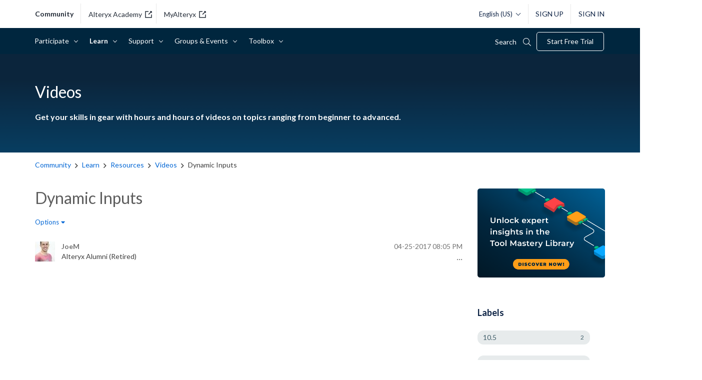

--- FILE ---
content_type: text/html; charset=UTF-8
request_url: https://community.alteryx.com/t5/Videos/Dynamic-Inputs/td-p/56992?attachment-id=7150
body_size: 1874
content:
<!DOCTYPE html>
<html lang="en">
<head>
    <meta charset="utf-8">
    <meta name="viewport" content="width=device-width, initial-scale=1">
    <title></title>
    <style>
        body {
            font-family: "Arial";
        }
    </style>
    <script type="text/javascript">
    window.awsWafCookieDomainList = [];
    window.gokuProps = {
"key":"AQIDAHjcYu/GjX+QlghicBgQ/7bFaQZ+m5FKCMDnO+vTbNg96AE2d60Q/ObrltvLwmETCDa3AAAAfjB8BgkqhkiG9w0BBwagbzBtAgEAMGgGCSqGSIb3DQEHATAeBglghkgBZQMEAS4wEQQM/uJBw6u1fb9vj1MZAgEQgDsRQ2/sks/D/RVlSVbME4Dj3wRkJD2FZ07abhptl33LwU7tGyATwZ4iwbGQYUhO6BHjaEkO4LpswPF/iQ==",
          "iv":"D549hgE6UwAABs+F",
          "context":"4T602MABhaSMznK4J6vS9SrhcfwAMlQZDaAmAUWNviaNIp65OIUhDPOKZG15oRR7v0K13wfuyRa7kfwZrpEPOJKhClpmiEm/vs0uQLVME3z9pSzXoIPYJorhCu3iLm/FIszkZPQPd6eduuSx9ap1mwwBGC55b5AONwcxrQW3Wzj2imNgTZwDNXBrQQVcexWc+YiZ59F0h9uuazntYHJXhGKVCJmL9q4/qE/Lr9YQR4N5EQAXSBzCy/IXpvufG6PgyOXCp8vfTbG5VqjjskW61KodCxkS9Qvs0MymW4QibOsLyT6ZWsSPgImMfFoIa7+Ym3VNSuxe4kydzmBcFwa/VnMkXhEBLg+FKbLL4jbd/+7zS36kY0fz1BlYYsTgOuCqdldNZjH1x5kfBHO7qWXYC5VPZdHzXFO3FSFb"
};
    </script>
    <script src="https://bc0439715fa6.967eb88d.us-east-2.token.awswaf.com/bc0439715fa6/29557fe598c8/ec6f8c6468ab/challenge.js"></script>
</head>
<body>
    <div id="challenge-container"></div>
    <script type="text/javascript">
        AwsWafIntegration.saveReferrer();
        AwsWafIntegration.checkForceRefresh().then((forceRefresh) => {
            if (forceRefresh) {
                AwsWafIntegration.forceRefreshToken().then(() => {
                    window.location.reload(true);
                });
            } else {
                AwsWafIntegration.getToken().then(() => {
                    window.location.reload(true);
                });
            }
        });
    </script>
    <noscript>
        <h1>JavaScript is disabled</h1>
        In order to continue, we need to verify that you're not a robot.
        This requires JavaScript. Enable JavaScript and then reload the page.
    </noscript>
</body>
</html>

--- FILE ---
content_type: text/javascript
request_url: https://community.alteryx.com/html/@00103A255621A3502CFE6C241815F558/assets/alteryx_academy.js
body_size: 88
content:
;(function ($) {
  $(document).ready(function() {
    $('.academy-banner-small-tabs').ddslick({
      width: 330,
      background: '#143D55',
      onSelected: function (data) {
        var url = data.selectedData.value;
          if (window.location.href.indexOf(url) === -1) {
          window.location = url;
        }
      }
    });
  });
}) (LITHIUM.jQuery);
